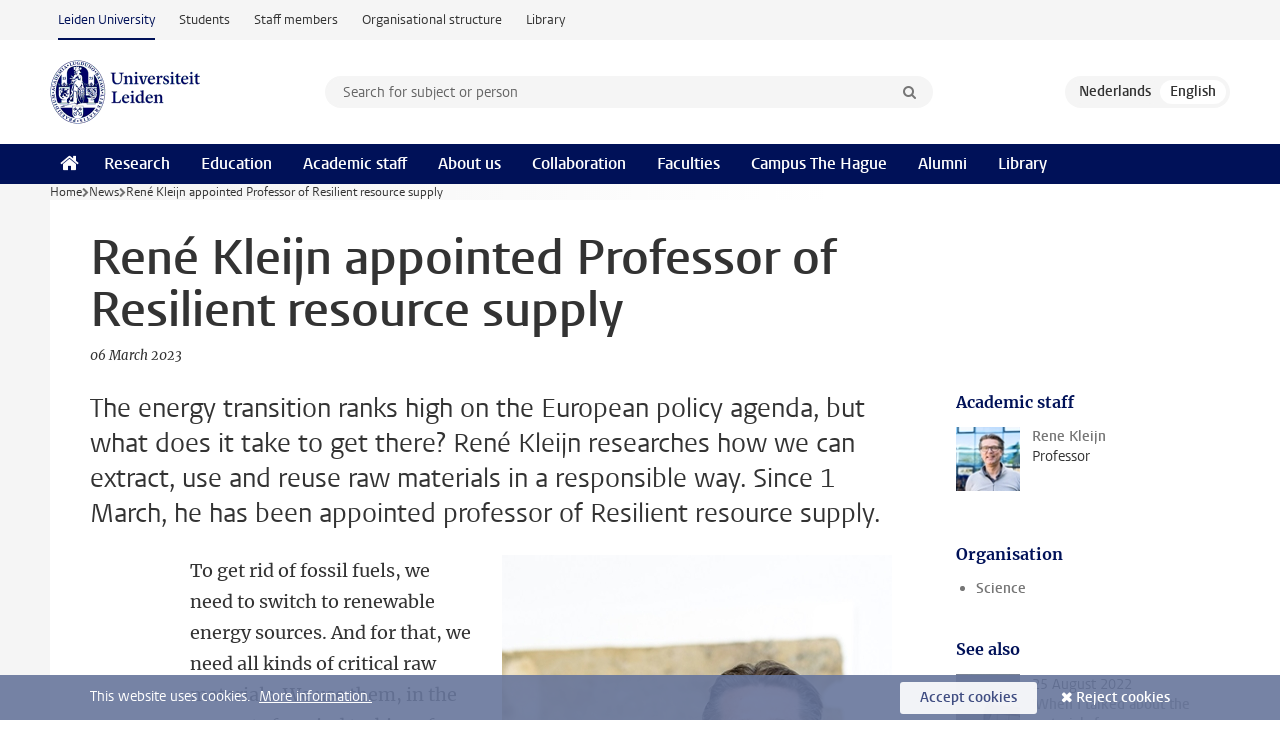

--- FILE ---
content_type: text/html;charset=UTF-8
request_url: https://www.universiteitleiden.nl/en/news/2023/03/rene-kleijn-appointed-professor-of-resilient-resource-supply
body_size: 6872
content:
<!DOCTYPE html>
<html lang="en" data-version="1.217.00" >
<head>


















<!-- standard page html head -->

    <title>René Kleijn appointed Professor of Resilient resource supply - Leiden University</title>
        <meta name="google-site-verification" content="o8KYuFAiSZi6QWW1wxqKFvT1WQwN-BxruU42si9YjXw"/>
        <meta name="google-site-verification" content="hRUxrqIARMinLW2dRXrPpmtLtymnOTsg0Pl3WjHWQ4w"/>

        <link rel="canonical" href="https://www.universiteitleiden.nl/en/news/2023/03/rene-kleijn-appointed-professor-of-resilient-resource-supply"/>
<!-- icons -->
    <link rel="shortcut icon" href="/en/design-1.1/assets/icons/favicon.ico"/>
    <link rel="icon" type="image/png" sizes="32x32" href="/en/design-1.1/assets/icons/icon-32px.png"/>
    <link rel="icon" type="image/png" sizes="96x96" href="/en/design-1.1/assets/icons/icon-96px.png"/>
    <link rel="icon" type="image/png" sizes="195x195" href="/en/design-1.1/assets/icons/icon-195px.png"/>

    <link rel="apple-touch-icon" href="/en/design-1.1/assets/icons/icon-120px.png"/> <!-- iPhone retina -->
    <link rel="apple-touch-icon" sizes="180x180"
          href="/en/design-1.1/assets/icons/icon-180px.png"/> <!-- iPhone 6 plus -->
    <link rel="apple-touch-icon" sizes="152x152"
          href="/en/design-1.1/assets/icons/icon-152px.png"/> <!-- iPad retina -->
    <link rel="apple-touch-icon" sizes="167x167"
          href="/en/design-1.1/assets/icons/icon-167px.png"/> <!-- iPad pro -->

    <meta charset="utf-8"/>
    <meta name="viewport" content="width=device-width, initial-scale=1"/>
    <meta http-equiv="X-UA-Compatible" content="IE=edge"/>

            <meta name="description" content="The energy transition ranks high on the European policy agenda, but what does it take to get there? René Kleijn researches how we can extract, use and reuse raw materials in a responsible way. Since 1 March, he has been appointed professor of Resilient resource supply."/>
            <meta name="organization" content="science"/>
            <meta name="doctype" content="news"/>
<meta name="application-name" content="search"
data-content-type="news"
data-content-category="news"
data-protected="false"
data-language="en"
data-last-modified-date="2023-03-06"
data-publication-date="2023-03-06"
data-organization="science"
data-faculties="science"
data-uuid="69620a53-7462-466f-bf41-e80ab3b1e141"
data-website="external-site"
data-context="science"
/>    <!-- Bluesky -->
    <meta name="bluesky:card" content="summary_large_image">
    <meta name="bluesky:site" content="unileiden.bsky.social">
        <meta name="bluesky:title" content="René Kleijn appointed Professor of Resilient resource supply">
        <meta name="bluesky:description" content="The energy transition ranks high on the European policy agenda, but what does it take to get there? René Kleijn researches how we can extract, use and reuse raw materials in a responsible way. Since 1 March, he has been appointed professor of Resilient resource supply.">


        <meta name="bluesky:image" content="https://www.universiteitleiden.nl/binaries/content/gallery/ul2/main-images/science/cml/rene-kleijn-hoogleraar.jpg">
    <!-- Twitter/X -->
    <meta name="twitter:card" content="summary_large_image">
    <meta name="twitter:site" content="@UniLeiden">
        <meta name="twitter:title" content="René Kleijn appointed Professor of Resilient resource supply">
        <meta name="twitter:description" content="The energy transition ranks high on the European policy agenda, but what does it take to get there? René Kleijn researches how we can extract, use and reuse raw materials in a responsible way. Since 1 March, he has been appointed professor of Resilient resource supply.">


        <meta name="twitter:image" content="https://www.universiteitleiden.nl/binaries/content/gallery/ul2/main-images/science/cml/rene-kleijn-hoogleraar.jpg">
    <!-- Open Graph -->
        <meta property="og:title" content="René Kleijn appointed Professor of Resilient resource supply"/>
    <meta property="og:type" content="website"/>
        <meta property="og:description" content="The energy transition ranks high on the European policy agenda, but what does it take to get there? René Kleijn researches how we can extract, use and reuse raw materials in a responsible way. Since 1 March, he has been appointed professor of Resilient resource supply."/>
        <meta property="og:site_name" content="Leiden University"/>
        <meta property="og:locale" content="en_US"/>

        <meta property="og:image" content="https://www.universiteitleiden.nl/binaries/content/gallery/ul2/main-images/science/cml/rene-kleijn-hoogleraar.jpg/rene-kleijn-hoogleraar.jpg/d600x315"/>

        <meta property="og:url" content="https://www.universiteitleiden.nl/en/news/2023/03/rene-kleijn-appointed-professor-of-resilient-resource-supply"/>

<!-- Favicon and CSS -->

<link rel='shortcut icon' href="/en/design-1.1/assets/icons/favicon.ico"/>

    <link rel="stylesheet" href="/en/design-1.1/css/ul2external/screen.css?v=1.217.00"/>






<script>
var cookiesAccepted = 'false';
var internalTraffic = 'false';
</script>

<script>
window.dataLayer = window.dataLayer || [];
dataLayer.push({
event: 'Custom dimensions',
customDimensionData: {
faculty: 'Science',
language: 'en',
pageType: 'news',
publicationDate: '2023-03-06',
cookiesAccepted: window.cookiesAccepted,
},
user: {
internalTraffic: window.internalTraffic,
}
});
</script>
<!-- Google Tag Manager -->
<script>(function (w, d, s, l, i) {
w[l] = w[l] || [];
w[l].push({
'gtm.start':
new Date().getTime(), event: 'gtm.js'
});
var f = d.getElementsByTagName(s)[0],
j = d.createElement(s), dl = l != 'dataLayer' ? '&l=' + l : '';
j.async = true;
j.src =
'https://www.googletagmanager.com/gtm.js?id=' + i + dl;
f.parentNode.insertBefore(j, f);
})(window, document, 'script', 'dataLayer', 'GTM-P7SF446');
</script>
<!-- End Google Tag Manager -->



<!-- this line enables the loading of asynchronous components (together with the headContributions at the bottom) -->
<!-- Header Scripts -->
</head>
<body class=" left--detail">
<!-- To enable JS-based styles: -->
<script> document.body.className += ' js'; </script>
<div class="skiplinks">
<a href="#content" class="skiplink">Skip to main content</a>
</div><div class="header-container"><div class="top-nav-section">
<nav class="top-nav wrapper js_mobile-fit-menu-items" data-show-text="show all" data-hide-text="hide" data-items-text="menu items">
<ul id="sites-menu">
<li>
<a class="active track-event"
href="/en"
data-event-category="external-site"
data-event-label="Topmenu external-site"
>Leiden University</a>
</li>
<li>
<a class=" track-event"
href="https://www.student.universiteitleiden.nl/en"
data-event-category="student-site"
data-event-label="Topmenu external-site"
>Students</a>
</li>
<li>
<a class=" track-event"
href="https://www.staff.universiteitleiden.nl/"
data-event-category="staffmember-site"
data-event-label="Topmenu external-site"
>Staff members</a>
</li>
<li>
<a class=" track-event"
href="https://www.organisatiegids.universiteitleiden.nl/en"
data-event-category="org-site"
data-event-label="Topmenu external-site"
>Organisational structure</a>
</li>
<li>
<a class=" track-event"
href="https://www.library.universiteitleiden.nl/"
data-event-category="library-site"
data-event-label="Topmenu external-site"
>Library</a>
</li>
</ul>
</nav>
</div>
<header id="header-main" class="wrapper clearfix">
<h1 class="logo">
<a href="/en">
<img width="151" height="64" src="/en/design-1.1/assets/images/zegel.png" alt="Universiteit Leiden"/>
</a>
</h1><!-- Standard page searchbox -->
<form id="search" method="get" action="searchresults-main">
<input type="hidden" name="website" value="external-site"/>
<fieldset>
<legend>Search for subject or person and select category</legend>
<label for="search-field">Searchterm</label>
<input id="search-field" type="search" name="q" data-suggest="https://www.universiteitleiden.nl/en/async/searchsuggestions"
data-wait="100" data-threshold="3"
value="" placeholder="Search for subject or person"/>
<ul class="options">
<li>
<a href="/en/search" data-hidden='' data-hint="Search for subject or person">
All categories </a>
</li>
<li>
<a href="/en/search" data-hidden='{"content-category":"staffmember"}' data-hint="Search for&nbsp;persons">
Persons
</a>
</li>
<li>
<a href="/en/search" data-hidden='{"content-category":"education"}' data-hint="Search for&nbsp;education">
Education
</a>
</li>
<li>
<a href="/en/search" data-hidden='{"content-category":"research"}' data-hint="Search for&nbsp;research">
Research
</a>
</li>
<li>
<a href="/en/search" data-hidden='{"content-category":"news"}' data-hint="Search for&nbsp;news">
News
</a>
</li>
<li>
<a href="/en/search" data-hidden='{"content-category":"event"}' data-hint="Search for&nbsp;events">
Events
</a>
</li>
<li>
<a href="/en/search" data-hidden='{"content-category":"dossier"}' data-hint="Search for&nbsp;dossiers">
Dossiers
</a>
</li>
<li>
<a href="/en/search" data-hidden='{"content-category":"location"}' data-hint="Search for&nbsp;locations">
Locations
</a>
</li>
<li>
<a href="/en/search" data-hidden='{"content-category":"course"}' data-hint="Search for&nbsp;courses">
Courses
</a>
</li>
<li>
<a href="/en/search" data-hidden='{"content-category":"vacancy"}' data-hint="Search for&nbsp;vacancies">
Vacancies
</a>
</li>
<li>
<a href="/en/search" data-hidden='{"content-category":"general"}' data-hint="Search for&nbsp;other">
Other
</a>
</li>
<li>
<a href="/en/search" data-hidden='{"keywords":"true"}' data-hint="Search for&nbsp;keywords">
Keywords
</a>
</li>
</ul>
<button class="submit" type="submit">
<span>Search</span>
</button>
</fieldset>
</form><div class="language-btn-group">
<a href="https://www.universiteitleiden.nl/nieuws/2023/03/rene-kleijn-benoemd-tot-hoogleraar-toekomstbestendige-grondstofvoorziening" class="btn">
<abbr title="Nederlands">nl</abbr>
</a>
<span class="btn active">
<abbr title="English">en</abbr>
</span>
</div>
</header><nav id="main-menu" class="main-nav js_nav--disclosure" data-nav-label="Menu" data-hamburger-destination="header-main">
<ul class="wrapper">
<li><a class="home" href="/en"><span>Home</span></a></li>
<li>
<a href="/en/research" >Research</a>
</li>
<li>
<a href="/en/education" >Education</a>
</li>
<li>
<a href="/en/academic-staff" >Academic staff</a>
</li>
<li>
<a href="/en/about-us" >About us</a>
</li>
<li>
<a href="/en/collaboration" >Collaboration</a>
</li>
<li>
<a href="/en/about-us/management-and-organisation/faculties" >Faculties</a>
</li>
<li>
<a href="/en/the-hague" >Campus The Hague</a>
</li>
<li>
<a href="/en/alumni" >Alumni</a>
</li>
<li>
<a href="https://www.library.universiteitleiden.nl" >Library</a>
</li>
</ul>
</nav>
</div>
<div class="main-container">
<div class="main wrapper clearfix">

<!-- main Student and Staff pages -->

<nav class="breadcrumb" aria-label="Breadcrumb" id="js_breadcrumbs" data-show-text="show all" data-hide-text="hide" data-items-text="breadcrumbs">
<ol id="breadcrumb-list">
<li>
<a href="/en">Home</a>
</li>
<li>
<a href="/en/news">
News
</a>
</li>
<li>René Kleijn appointed Professor of Resilient resource supply</li>
</ol>
</nav>

















<article id="content" class="left--detail__layout">

    <header class="article-header">
        <h1>René Kleijn appointed Professor of Resilient resource supply</h1>
        <p class="by-line">

                <time datetime="2023-03-06"> 06 March 2023</time>
        </p>
    </header>

    <div class="article-main-content">
        <div>
            <p class="intro">The energy transition ranks high on the European policy agenda, but what does it take to get there? René Kleijn researches how we can extract, use and reuse raw materials in a responsible way. Since 1 March, he has been appointed professor of Resilient resource supply.</p>

            <div class="indent">
    <!-- Image block 1.0 -->








        <figure
                class="image float-right"
                data-open-modal="enlarge images"
                data-close-modal="close enlarged images"
                data-next-image="next image"
                data-previous-image="previous image"
        >
                    <img src="/binaries/content/gallery/ul2/main-images/science/cml/rene-kleijn-hoogleraar.jpg/rene-kleijn-hoogleraar.jpg/d390xvar"  alt=""/>

        </figure>
<p><span><span><span><span><span>To get rid of fossil fuels, we need to switch to renewable energy sources. And for that, we need all kinds of critical raw materials. We use them, in the magnets for wind turbines for instance, or in the batteries of electric cars and the solar cells of solar panels. René Kleijn's research focuses on the supply of raw materials we need for this transition. 'That starts by looking at how we extract them, and whether that is done in a responsible way. But also which countries we get the materials from and how dependent we are on those countries.'</span></span></span></span></span></p>

<p><span><span><span><span><span>Currently, we are largely dependent on China for most of our critical metals. 'We need to become a lot more self-sufficient in Europe when it comes to raw materials. That does not mean that we should extract everything in Europe alone, but that we should also make deals with other reliable countries.' In addition, circularity is a big topic in his research. 'How can we better reuse the raw materials we already have in circulation? That way we don't have to keep extracting new materials from the earth.'</span></span></span></span></span></p>

<h3><span><span><span><strong><span><span>An increasing focus on resource supply</span></span></strong></span></span></span></h3>

<p><span><span><span><span><span>In the past few years, the availability of raw materials has become an increasingly 'hot topic', Kleijn said. 'When I talked about the materials for an energy transition in 2010, people almost started to laugh,' he said earlier </span></span><span><a href="https://www.universiteitleiden.nl/en/news/2022/08/when-i-talked-about-the-materials-for-an-energy-transition-in-2010-people-almost-started-to-laugh"><span>in an interview</span></a></span><span><span>. Currently, raw materials policy ranks high on the European policy agenda and the research field is expanding rapidly. 'We are becoming increasingly aware that there are challenges in terms of raw material supply,' says Scientific Director of the Institute of Environmental Sciences (CML) Martina Vijver.</span></span></span></span></span></p>

<p><span><span><span><span><span>Kleijn is a major contributor in raising awareness about the topic. One of the ways he does this, is through frequent media appearances. Next to that, he also plays a crucial role in positioning the CML in the field of Industrial Ecology, circular economy and resource efficiency, said Vijver. 'Under René's leadership, the MSc Industrial Ecology programme has become the world's largest in its field. As Scientific Director, I am therefore immensely proud of René for now being a full professor. This appointment is absolutely deserved.'</span></span></span></span></span></p>

<h3><span><span><span><strong><span><span>The first chair in the Netherlands</span></span></strong></span></span></span></h3>

<p><span><span><span><span><span>Kleijn is the first professor of this kind. 'The subject keeps growing, so it makes sense that they also link a chair to it,' Kleijn says. 'This chair is not only new within the CML, but it is the first one in the whole of the Netherlands. Therefore, it is quite unique and also very exciting that I have been assigned to it. The moment I realised this was actually going to happen, I was extremely happy. It's the icing on the cake.'</span></span></span></span></span></p>

<p><span><span><span><span><span>René hopes that policymakers will listen more to science in the future. 'Perhaps this chair can help to raise awareness around critical materials. You see that at the moment there is still little clarity in policy about what we need for the energy transition. We should already be thinking about the amount of raw materials we need for the next generation of wind turbines, solar cells and electric cars. Perhaps my professorship can contribute to more awareness, but maybe also help me to get more policymakers to listen.'</span></span></span></span></span></p>

<p><em>Text: Inge van Dijck<br />
Photo:&nbsp;Barbra Verbij</em></p>

                <section class="share">

<!-- Social Media icons 1.1 -->

<a class="facebook" href="http://www.facebook.com/sharer/sharer.php?u=https%3A%2F%2Fwww.universiteitleiden.nl%2Fen%2Fnews%2F2023%2F03%2Frene-kleijn-appointed-professor-of-resilient-resource-supply"><span class="visually-hidden">Share on Facebook</span></a>
<a class="bluesky" href="https://bsky.app/intent/compose?text=Ren%C3%A9+Kleijn+appointed+Professor+of+Resilient+resource+supply+https%3A%2F%2Fwww.universiteitleiden.nl%2Fen%2Fnews%2F2023%2F03%2Frene-kleijn-appointed-professor-of-resilient-resource-supply"><span class="visually-hidden">Share by Bluesky</span></a>
<a class="linkedin" href="http://www.linkedin.com/shareArticle?mini=true&title=Ren%C3%A9+Kleijn+appointed+Professor+of+Resilient+resource+supply&url=https%3A%2F%2Fwww.universiteitleiden.nl%2Fen%2Fnews%2F2023%2F03%2Frene-kleijn-appointed-professor-of-resilient-resource-supply"><span class="visually-hidden">Share on LinkedIn</span></a>
<a class="whatsapp" href="whatsapp://send?text=Ren%C3%A9+Kleijn+appointed+Professor+of+Resilient+resource+supply+https%3A%2F%2Fwww.universiteitleiden.nl%2Fen%2Fnews%2F2023%2F03%2Frene-kleijn-appointed-professor-of-resilient-resource-supply"><span class="visually-hidden">Share by WhatsApp</span></a>
<a class="mastodon" href="https://mastodon.social/share?text=Ren%C3%A9+Kleijn+appointed+Professor+of+Resilient+resource+supply&url=https%3A%2F%2Fwww.universiteitleiden.nl%2Fen%2Fnews%2F2023%2F03%2Frene-kleijn-appointed-professor-of-resilient-resource-supply"><span class="visually-hidden">Share by Mastodon</span></a>
                </section>
            </div>

        </div>
    </div>













<aside>








<div class="box paginated" data-per-page="10" data-prev="" data-next="">
    <div class="box-header">
            <h2>Academic staff</h2>
    </div>
    <div class="box-content">
        <ul class="scientists">
                    <li>





<a href="/en/staffmembers/rene-kleijn">




                    <img src="/binaries/content/gallery/ul2/portraits/science/kleijn-rene-cml.jpg/kleijn-rene-cml.jpg/d64x64"  alt="" width="64" height="64" />
    <div>
        <strong>Rene Kleijn</strong>
            <span class="meta">Professor</span>
    </div>
</a>
                    </li>
        </ul>
    </div>
</div>

        <div class="box paginated" data-per-page="10" data-prev="" data-next="">
            <div class="box-header">
                <h2>Organisation</h2>
            </div>
            <div class="box-content">
                <ul class="bulleted">
                        <li>
                                <a href="/en/science">Science</a>
                        </li>
                </ul>
            </div>
        </div>
































<div class="box">
    <div class="box-header">
            <h2>See also</h2>
    </div>

    <div class="box-content">
        <ul>
                            <li>






<a href="/en/news/2022/08/when-i-talked-about-the-materials-for-an-energy-transition-in-2010-people-almost-started-to-laugh">



            <img src="/binaries/content/gallery/ul2/main-images/science/cml/2header-energietransitie.jpg/2header-energietransitie.jpg/d64x64" alt="" width="64" height="64" />

    <div>
        <span class="meta">25 August 2022</span>
        <strong>'When I talked about the materials for an energy transition in 2010, people almost started to laugh'</strong>
    </div>
</a>
                            </li>

                            <li>






<a href="/en/news/2022/03/resources-needed-for-energy-transition-are-the-focus-of-lde-minor">



            <img src="/binaries/content/gallery/ul2/main-images/general/banner-afbeeldingen/unsorted/220315-banner-minor-grondstoffen.jpg/220315-banner-minor-grondstoffen.jpg/d64x64" alt="" width="64" height="64" />

    <div>
        <span class="meta">15 March 2022</span>
        <strong>LDE minor focuses on resources needed for energy transition</strong>
    </div>
</a>
                            </li>

        </ul>

    </div>
</div></aside>
</article>

</div>
</div><div class="footer-container">
<footer class="wrapper clearfix">
<section>
<h2>Study programmes</h2>
<ul>
<li>
<a href="/en/education/bachelors">Bachelor's programmes</a>
</li>
<li>
<a href="/en/education/masters">Master's programmes</a>
</li>
<li>
<a href="/en/academic-staff/studying-for-a-phd">PhD programmes</a>
</li>
<li>
<a href="/en/education/education-for-professionals">Education for Professionals</a>
</li>
<li>
<a href="/en/education/other-modes-of-study/summer-schools">Summer Schools</a>
</li>
<li>
<a href="/en/education/other-modes-of-study">Other modes of study</a>
</li>
<li>
<a href="/en/education/bachelors/information-activities/open-days">Bachelor's Open Days</a>
</li>
<li>
<a href="/en/education/masters/information-activities/masters-open-days">Master's Open Days</a>
</li>
<li>
<a href="/en/education/admission-and-application">Admission &amp; Application</a>
</li>
</ul>
</section>
<section>
<h2>Organisation</h2>
<ul>
<li>
<a href="/en/archaeology">Archaeology</a>
</li>
<li>
<a href="/en/governance-and-global-affairs">Governance and Global Affairs</a>
</li>
<li>
<a href="/en/humanities">Humanities</a>
</li>
<li>
<a href="/en/law">Law</a>
</li>
<li>
<a href="/en/medicine-lumc">Medicine/LUMC</a>
</li>
<li>
<a href="/en/science">Science</a>
</li>
<li>
<a href="/en/social-behavioural-sciences">Social and Behavioural Sciences</a>
</li>
<li>
<a href="/en/african-studies-centre-leiden">African Studies Centre Leiden</a>
</li>
<li>
<a href="/en/honours-academy">Honours Academy</a>
</li>
<li>
<a href="/en/iclon">ICLON (Graduate School of Teaching)</a>
</li>
<li>
<a href="https://www.organisatiegids.universiteitleiden.nl/en/faculties-and-institutes/international-institute-for-asian-studies">International Institute for Asian Studies</a>
</li>
</ul>
</section>
<section>
<h2>About us</h2>
<ul>
<li>
<a href="/en/working-at">Working at Leiden University</a>
</li>
<li>
<a href="https://www.luf.nl/en">Support Leiden University</a>
</li>
<li>
<a href="/en/alumni">Alumni</a>
</li>
<li>
<a href="/en/about-us/impact">Impact</a>
</li>
<li>
<a href="https://www.leiden-delft-erasmus.nl/en/home">Leiden-Delft-Erasmus Universities</a>
</li>
<li>
<a href="https://www.universiteitleiden.nl/en/locations">Locations</a>
</li>
<li>
<a href="https://www.organisatiegids.universiteitleiden.nl/en/regulations/general/university-website-disclaimer">Disclaimer</a>
</li>
<li>
<a href="https://www.organisatiegids.universiteitleiden.nl/en/cookies">Cookies</a>
</li>
<li>
<a href="https://www.organisatiegids.universiteitleiden.nl/en/regulations/general/privacy-statements">Privacy</a>
</li>
<li>
<a href="/en/about-us/contact">Contact</a>
</li>
</ul>
</section>
<section>
<h2>Connect with us</h2>
<ul>
<li>
<a href="https://web.universiteitleiden.nl/en/newsletter">Sign up to receive our monthly newsletter</a>
</li>
</ul>
<div class="share">
<a href="https://bsky.app/profile/unileiden.bsky.social" class="bluesky"><span class="visually-hidden">Follow on bluesky</span></a>
<a href="https://www.facebook.com/UniversiteitLeiden" class="facebook"><span class="visually-hidden">Follow on facebook</span></a>
<a href="https://www.youtube.com/user/UniversiteitLeiden" class="youtube"><span class="visually-hidden">Follow on youtube</span></a>
<a href="https://www.linkedin.com/company/leiden-university" class="linkedin"><span class="visually-hidden">Follow on linkedin</span></a>
<a href="https://instagram.com/universiteitleiden" class="instagram"><span class="visually-hidden">Follow on instagram</span></a>
<a href="https://mastodon.nl/@universiteitleiden" class="mastodon"><span class="visually-hidden">Follow on mastodon</span></a>
</div>
</section>
</footer>
</div><div class="cookies">
<div class="wrapper">
This website uses cookies.&nbsp;
<a href="https://www.organisatiegids.universiteitleiden.nl/en/cookies">
More information. </a>
<form action="/en/news/2023/03/rene-kleijn-appointed-professor-of-resilient-resource-supply?_hn:type=action&amp;_hn:ref=r84_r9" method="post">
<button type="submit" class="accept" name="cookie" value="accept">Accept cookies</button>
<button type="submit" class="reject" name="cookie" value="reject">Reject cookies</button>
</form>
</div>
</div><!-- bottom scripts -->
<script async defer src="/en/design-1.1/scripts/ul2.js?v=1.217.00" data-main="/en/design-1.1/scripts/ul2common/main.js"></script>
<!-- this line enables the loading of asynchronous components (together with the headContributions at the top) -->
</body>
</html>